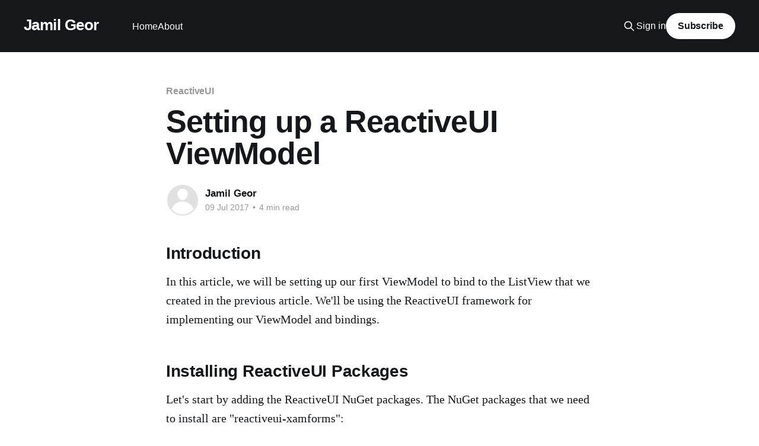

--- FILE ---
content_type: text/html; charset=utf-8
request_url: https://jamilgeor.com/setting-up-a-reactiveui-viewmodel/
body_size: 7267
content:
<!DOCTYPE html>
<html lang="en">
<head>

    <title>Setting up a ReactiveUI ViewModel</title>
    <meta charset="utf-8" />
    <meta http-equiv="X-UA-Compatible" content="IE=edge" />
    <meta name="HandheldFriendly" content="True" />
    <meta name="viewport" content="width=device-width, initial-scale=1.0" />
    
    <link rel="preload" as="style" href="https://jamilgeor.com/assets/built/screen.css?v=f2afd1aea4" />
    <link rel="preload" as="script" href="https://jamilgeor.com/assets/built/casper.js?v=f2afd1aea4" />

    <link rel="stylesheet" type="text/css" href="https://jamilgeor.com/assets/built/screen.css?v=f2afd1aea4" />

    <meta name="description" content="Learn how to create a ViewModel using ReactiveUI. This article takes you through steps required to get your first ReactiveUI ViewModel up and running.">
    <link rel="canonical" href="https://jamilgeor.com/setting-up-a-reactiveui-viewmodel/">
    <meta name="referrer" content="no-referrer-when-downgrade">
    
    <meta property="og:site_name" content="Jamil Geor">
    <meta property="og:type" content="article">
    <meta property="og:title" content="Setting up a ReactiveUI ViewModel">
    <meta property="og:description" content="Learn how to create a ViewModel using ReactiveUI. This article takes you through steps required to get your first ReactiveUI ViewModel up and running.">
    <meta property="og:url" content="https://jamilgeor.com/setting-up-a-reactiveui-viewmodel/">
    <meta property="article:published_time" content="2017-07-09T09:32:01.000Z">
    <meta property="article:modified_time" content="2019-07-19T10:09:26.000Z">
    <meta property="article:tag" content="ReactiveUI">
    <meta property="article:tag" content="Xamarin.Forms">
    <meta property="article:tag" content="ListView">
    
    <meta name="twitter:card" content="summary">
    <meta name="twitter:title" content="Setting up a ReactiveUI ViewModel">
    <meta name="twitter:description" content="Learn how to create a ViewModel using ReactiveUI. This article takes you through steps required to get your first ReactiveUI ViewModel up and running.">
    <meta name="twitter:url" content="https://jamilgeor.com/setting-up-a-reactiveui-viewmodel/">
    <meta name="twitter:label1" content="Written by">
    <meta name="twitter:data1" content="Jamil Geor">
    <meta name="twitter:label2" content="Filed under">
    <meta name="twitter:data2" content="ReactiveUI, Xamarin.Forms, ListView">
    <meta name="twitter:site" content="@jamilgeor">
    <meta name="twitter:creator" content="@jamilgeor">
    
    <script type="application/ld+json">
{
    "@context": "https://schema.org",
    "@type": "Article",
    "publisher": {
        "@type": "Organization",
        "name": "Jamil Geor",
        "url": "https://jamilgeor.com/",
        "logo": {
            "@type": "ImageObject",
            "url": "https://jamilgeor.com/favicon.ico",
            "width": 48,
            "height": 48
        }
    },
    "author": {
        "@type": "Person",
        "name": "Jamil Geor",
        "url": "https://jamilgeor.com/author/jamil/",
        "sameAs": [
            "http://www.pattern.co.nz",
            "https://x.com/jamilgeor"
        ]
    },
    "headline": "Setting up a ReactiveUI ViewModel",
    "url": "https://jamilgeor.com/setting-up-a-reactiveui-viewmodel/",
    "datePublished": "2017-07-09T09:32:01.000Z",
    "dateModified": "2019-07-19T10:09:26.000Z",
    "keywords": "ReactiveUI, Xamarin.Forms, ListView",
    "description": "Introduction\nIn this article, we will be setting up our first ViewModel to bind to the\nListView that we created in the previous article. We&#x27;ll be using the ReactiveUI\nframework for implementing our ViewModel and bindings.\n\nInstalling ReactiveUI Packages\nLet&#x27;s start by adding the ReactiveUI NuGet packages. The NuGet packages that we\nneed to install are &quot;reactiveui-xamforms&quot;:\nhttps://www.nuget.org/packages/reactiveui-xamforms/.\n\nThis will install all the dependencies required to start using Reacti",
    "mainEntityOfPage": "https://jamilgeor.com/setting-up-a-reactiveui-viewmodel/"
}
    </script>

    <meta name="generator" content="Ghost 6.13">
    <link rel="alternate" type="application/rss+xml" title="Jamil Geor" href="https://jamilgeor.com/rss/">
    <script defer src="https://cdn.jsdelivr.net/ghost/portal@~2.56/umd/portal.min.js" data-i18n="true" data-ghost="https://jamilgeor.com/" data-key="02afbf7e5f4bc0235929a4e046" data-api="https://jamilgeor.ghost.io/ghost/api/content/" data-locale="en" crossorigin="anonymous"></script><style id="gh-members-styles">.gh-post-upgrade-cta-content,
.gh-post-upgrade-cta {
    display: flex;
    flex-direction: column;
    align-items: center;
    font-family: -apple-system, BlinkMacSystemFont, 'Segoe UI', Roboto, Oxygen, Ubuntu, Cantarell, 'Open Sans', 'Helvetica Neue', sans-serif;
    text-align: center;
    width: 100%;
    color: #ffffff;
    font-size: 16px;
}

.gh-post-upgrade-cta-content {
    border-radius: 8px;
    padding: 40px 4vw;
}

.gh-post-upgrade-cta h2 {
    color: #ffffff;
    font-size: 28px;
    letter-spacing: -0.2px;
    margin: 0;
    padding: 0;
}

.gh-post-upgrade-cta p {
    margin: 20px 0 0;
    padding: 0;
}

.gh-post-upgrade-cta small {
    font-size: 16px;
    letter-spacing: -0.2px;
}

.gh-post-upgrade-cta a {
    color: #ffffff;
    cursor: pointer;
    font-weight: 500;
    box-shadow: none;
    text-decoration: underline;
}

.gh-post-upgrade-cta a:hover {
    color: #ffffff;
    opacity: 0.8;
    box-shadow: none;
    text-decoration: underline;
}

.gh-post-upgrade-cta a.gh-btn {
    display: block;
    background: #ffffff;
    text-decoration: none;
    margin: 28px 0 0;
    padding: 8px 18px;
    border-radius: 4px;
    font-size: 16px;
    font-weight: 600;
}

.gh-post-upgrade-cta a.gh-btn:hover {
    opacity: 0.92;
}</style>
    <script defer src="https://cdn.jsdelivr.net/ghost/sodo-search@~1.8/umd/sodo-search.min.js" data-key="02afbf7e5f4bc0235929a4e046" data-styles="https://cdn.jsdelivr.net/ghost/sodo-search@~1.8/umd/main.css" data-sodo-search="https://jamilgeor.ghost.io/" data-locale="en" crossorigin="anonymous"></script>
    
    <link href="https://jamilgeor.com/webmentions/receive/" rel="webmention">
    <script defer src="/public/cards.min.js?v=f2afd1aea4"></script>
    <link rel="stylesheet" type="text/css" href="/public/cards.min.css?v=f2afd1aea4">
    <script defer src="/public/member-attribution.min.js?v=f2afd1aea4"></script>
    <script defer src="/public/ghost-stats.min.js?v=f2afd1aea4" data-stringify-payload="false" data-datasource="analytics_events" data-storage="localStorage" data-host="https://jamilgeor.com/.ghost/analytics/api/v1/page_hit"  tb_site_uuid="60328185-e144-472f-a2bb-dae5f9ae0aea" tb_post_uuid="79ab2f19-25d6-48be-83c6-ff9b7c50521b" tb_post_type="post" tb_member_uuid="undefined" tb_member_status="undefined"></script><style>:root {--ghost-accent-color: #15171A;}</style>
    <meta name="google-site-verification" content="ouQjXn5twN-PRoaw9efbaLrav_nQP-AGIpWx41QHss8" />
<meta name="author" content="Jamil Geor"/>
<meta name="keywords" content="Jamil Geor, Pattern Limited, Software Development, Xamarin, C#"/>
<!-- Start Alexa Certify Javascript -->
<script type="text/javascript">
_atrk_opts = { atrk_acct:"3aqct1zDGU20kU", domain:"jamilgeor.com",dynamic: true};
(function() { var as = document.createElement('script'); as.type = 'text/javascript'; as.async = true; as.src = "https://certify-js.alexametrics.com/atrk.js"; var s = document.getElementsByTagName('script')[0];s.parentNode.insertBefore(as, s); })();
</script>
<noscript><img src="https://certify.alexametrics.com/atrk.gif?account=3aqct1zDGU20kU" style="display:none" height="1" width="1" alt="" /></noscript>
<!-- End Alexa Certify Javascript -->

</head>
<body class="post-template tag-reactiveui tag-xamarin-forms tag-listview is-head-left-logo has-cover">
<div class="viewport">

    <header id="gh-head" class="gh-head outer">
        <div class="gh-head-inner inner">
            <div class="gh-head-brand">
                <a class="gh-head-logo no-image" href="https://jamilgeor.com">
                        Jamil Geor
                </a>
                <button class="gh-search gh-icon-btn" aria-label="Search this site" data-ghost-search><svg xmlns="http://www.w3.org/2000/svg" fill="none" viewBox="0 0 24 24" stroke="currentColor" stroke-width="2" width="20" height="20"><path stroke-linecap="round" stroke-linejoin="round" d="M21 21l-6-6m2-5a7 7 0 11-14 0 7 7 0 0114 0z"></path></svg></button>
                <button class="gh-burger" aria-label="Main Menu"></button>
            </div>

            <nav class="gh-head-menu">
                <ul class="nav">
    <li class="nav-home"><a href="https://jamilgeor.com/">Home</a></li>
    <li class="nav-about"><a href="https://jamilgeor.com/about/">About</a></li>
</ul>

            </nav>

            <div class="gh-head-actions">
                    <button class="gh-search gh-icon-btn" aria-label="Search this site" data-ghost-search><svg xmlns="http://www.w3.org/2000/svg" fill="none" viewBox="0 0 24 24" stroke="currentColor" stroke-width="2" width="20" height="20"><path stroke-linecap="round" stroke-linejoin="round" d="M21 21l-6-6m2-5a7 7 0 11-14 0 7 7 0 0114 0z"></path></svg></button>
                    <div class="gh-head-members">
                                <a class="gh-head-link" href="#/portal/signin" data-portal="signin">Sign in</a>
                                <a class="gh-head-button" href="#/portal/signup" data-portal="signup">Subscribe</a>
                    </div>
            </div>
        </div>
    </header>

    <div class="site-content">
        



<main id="site-main" class="site-main">
<article class="article post tag-reactiveui tag-xamarin-forms tag-listview no-image ">

    <header class="article-header gh-canvas">

        <div class="article-tag post-card-tags">
                <span class="post-card-primary-tag">
                    <a href="/tag/reactiveui/">ReactiveUI</a>
                </span>
        </div>

        <h1 class="article-title">Setting up a ReactiveUI ViewModel</h1>


        <div class="article-byline">
        <section class="article-byline-content">

            <ul class="author-list instapaper_ignore">
                <li class="author-list-item">
                    <a href="/author/jamil/" class="author-avatar author-profile-image" aria-label="Read more of Jamil Geor"><svg viewBox="0 0 24 24" xmlns="http://www.w3.org/2000/svg"><g fill="none" fill-rule="evenodd"><path d="M3.513 18.998C4.749 15.504 8.082 13 12 13s7.251 2.504 8.487 5.998C18.47 21.442 15.417 23 12 23s-6.47-1.558-8.487-4.002zM12 12c2.21 0 4-2.79 4-5s-1.79-4-4-4-4 1.79-4 4 1.79 5 4 5z" fill="#FFF"/></g></svg>
</a>
                </li>
            </ul>

            <div class="article-byline-meta">
                <h4 class="author-name"><a href="/author/jamil/">Jamil Geor</a></h4>
                <div class="byline-meta-content">
                    <time class="byline-meta-date" datetime="2017-07-09">09 Jul 2017</time>
                        <span class="byline-reading-time"><span class="bull">&bull;</span> 4 min read</span>
                </div>
            </div>

        </section>
        </div>


    </header>

    <section class="gh-content gh-canvas">
        <!--kg-card-begin: markdown--><h2 id="introduction">Introduction</h2>
<p>In this article, we will be setting up our first ViewModel to bind to the ListView that we created in the previous article.  We'll be using the ReactiveUI framework for implementing our ViewModel and bindings.</p>
<h2 id="installingreactiveuipackages">Installing ReactiveUI Packages</h2>
<p>Let's start by adding the ReactiveUI NuGet packages.  The NuGet packages that we need to install are &quot;reactiveui-xamforms&quot;:<br>
<a href="https://www.nuget.org/packages/reactiveui-xamforms/?ref=jamilgeor.com">https://www.nuget.org/packages/reactiveui-xamforms/</a>.</p>
<p>This will install all the dependencies required to start using ReactiveUI in our app.<br>
<img src="https://jamilgeor.com/content/images/2017/07/install-reactiveui-package-1.png" alt="Configure Project" loading="lazy"></p>
<p>You will also need to install the &quot;reactiveui&quot; package into both the FormsTutor.iOS and FormsTutor.Droid projects as well.</p>
<h2 id="creatingtheviewmodel">Creating the ViewModel</h2>
<p>To get started we'll add a new folder called &quot;ViewModels&quot; to our FormsTutor project, and add a class called ArticlesViewModel.</p>
<p>The first thing we need to do to our new ArticlesViewModel is to define a base class of type ReactiveObject.</p>
<pre><code>using ReactiveUI;

namespace FormsTutor
{
	public class ArticlesViewModel : ReactiveObject
	{
		
	}
}
</code></pre>
<p>Now we'll add a property to our view model that will contain our list of articles that will be bound to our ListView.  For now, we will set this up as a ReactiveList of strings.</p>
<pre><code>using ReactiveUI;

namespace FormsTutor.ViewModels
{
	public class ArticlesViewModel : ReactiveObject
	{
		ReactiveList&lt;string&gt; _articles;
		public ReactiveList&lt;string&gt; Articles
		{
			get =&gt; _articles;
			set =&gt; this.RaiseAndSetIfChanged(ref _articles, value);
		}

		public ArticlesViewModel()
		{
			Articles = new ReactiveList&lt;string&gt; { &quot;Article 1&quot;, &quot;Article 2&quot;, &quot;Article 3&quot;, &quot;Article 4&quot; };
		}
	}
}
</code></pre>
<p>As you can see we first start by creating a private member called _articles, this will be used to store the article objects.  We then add a property called Articles, the main purpose of setting up this property is to call the RaiseAndSetIfChanged extension method, to notify any bound views that the _articles object has been modified.</p>
<p>The RaiseAndSetIfChanged extension method fires both the PropertyChanged and PropertyChanging events.</p>
<p>You'll notice that we are using an ReactiveList, this is so that the bound view is notified of any changes to the items stored in the _articles member.  If we just used a regular generic collection, any bound views would not be aware that the content of the collection had changed. See <a href="https://docs.reactiveui.net/en/user-guide/lists/?ref=jamilgeor.com">https://docs.reactiveui.net/en/user-guide/lists/</a></p>
<h2 id="bindingtheview">Binding the View</h2>
<p>Now that we have created our ViewModel, we can now bind it to our view.  There are two ways we can achieve this, one is by setting the BindingContext of the view and placing our binding instructions in our XAML, or by simply defining them in the code behind file for the view.</p>
<p>For this application we are going to use option two and define our bindings in the code behind.</p>
<p>We can now remove the static content in our ListView as per below example:</p>
<pre><code>&lt;?xml version=&quot;1.0&quot; encoding=&quot;UTF-8&quot;?&gt;
&lt;ContentPage xmlns=&quot;http://xamarin.com/schemas/2014/forms&quot; xmlns:x=&quot;http://schemas.microsoft.com/winfx/2009/xaml&quot; x:Class=&quot;FormsTutor.ArticlesPage&quot;&gt;
	&lt;ContentPage.Content&gt;
		&lt;ListView x:Name=&quot;Articles&quot;/&gt;
	&lt;/ContentPage.Content&gt;
&lt;/ContentPage&gt;
</code></pre>
<p>Before we define our binding we need to take care of some house keeping.  Because of the way view lifecycles work we want to ensure that any of the bindings we set up are disposed of correctly when a view disappears.</p>
<p>The System.Reactive.Disposables namespace provides us with a class called CompositeDisposable to help us achieve this without having to keep track of all our bindings manually.</p>
<p>The below example code shows how we setup our view to use the CompositeDisposable class.</p>
<pre><code>using System.Reactive.Disposables;
using Xamarin.Forms;

namespace FormsTutor
{
	public partial class ArticlesPage : ContentPage
	{
		readonly CompositeDisposable _bindingsDisposable = new CompositeDisposable();

		public ArticlesPage()
		{
			InitializeComponent();
		}

		protected override void OnDisappearing()
		{
			base.OnDisappearing();
			_bindingsDisposable.Clear();
		}
}
</code></pre>
<p>You'll see in the OnDisappearing method that we call _bindingsDisposable.Clear(), this disposes of any disposable objects that you have registered with the _bindingsDisposable object.</p>
<p>We now need to instantiate our ViewModel.</p>
<pre><code>using System.Reactive.Disposables;
using Xamarin.Forms;
using ReactiveUI;

namespace FormsTutor
{
	public partial class ArticlesPage : ContentPage, IViewFor&lt;ArticlesViewModel&gt;
	{
		readonly CompositeDisposable _bindingsDisposable = new CompositeDisposable();

		public ArticlesPage()
		{
			InitializeComponent();
		}

		protected override void OnAppearing()
		{
			base.OnAppearing();
			ViewModel = new ArticlesViewModel();
		}

		protected override void OnDisappearing()
		{
			base.OnDisappearing();
			_bindingsDisposable.Clear();
		}

		#region ViewModel Setup
		public ArticlesViewModel ViewModel { get; set; }
		object IViewFor.ViewModel
		{
			get { return ViewModel; }
			set { ViewModel = (ArticlesViewModel)value; }
		}
		#endregion
	}
}
</code></pre>
<p>To bind our ViewModel to our view we need to implement the IViewFor<ArticlesViewModel> interface and instantiate it when the view appears.</p>
<p>Once we have done the above, we just need to define our binding for the Articles ListView.</p>
<pre><code>protected override void OnAppearing()
{
	base.OnAppearing();
	ViewModel = new ArticlesViewModel();
	
	this.OneWayBind(ViewModel, vm =&gt; vm.Articles, v =&gt; v.Articles.ItemsSource).DisposeWith(_bindingsDisposable);
}
</code></pre>
<p>You'll notice in above that we use the extension method DisposeWith, this registers our binding with the _bindingsDisposable object so that it is disposed when the view disappears.</p>
<p>The final result will look something like this:<br>
<img src="https://jamilgeor.com/content/images/2017/07/listview-with-reactive-viewmodel-1.png" alt="ListView with ReactiveUI ViewModel" loading="lazy"></p>
<h2 id="summary">Summary</h2>
<p>In this article we went through the basics of setting up your first ReactiveUI ViewModel, and binding it to your Xamarin.Forms view.  I highly recommend reading this post on creating ViewModels with ReactiveUI <a href="http://log.paulbetts.org/creating-viewmodels-with-reactiveobject/?ref=jamilgeor.com">http://log.paulbetts.org/creating-viewmodels-with-reactiveobject/</a>.</p>
<p>Full source code for this post can be found here:<br>
<a href="https://github.com/jamilgeor/FormsTutor/tree/master/Lesson03?ref=jamilgeor.com">https://github.com/jamilgeor/FormsTutor/tree/master/Lesson03</a></p>
<h2 id="references">References</h2>
<p>ObservableCollection&lt;T&gt; Class<br>
<a href="https://msdn.microsoft.com/en-us/library/ms668604(v=vs.110).aspx?ref=jamilgeor.com">https://msdn.microsoft.com/en-us/library/ms668604(v=vs.110).aspx</a></p>
<p>CompositeDisposable Class<br>
<a href="https://msdn.microsoft.com/en-us/library/system.reactive.disposables.compositedisposable(v=vs.103).aspx?ref=jamilgeor.com">https://msdn.microsoft.com/en-us/library/system.reactive.disposables.compositedisposable(v=vs.103).aspx</a></p>
<p>Basic Property Binding<br>
<a href="https://docs.reactiveui.net/en/user-guide/binding/?ref=jamilgeor.com">https://docs.reactiveui.net/en/user-guide/binding/</a></p>
<p>Creating ViewModels with ReactiveObject<br>
<a href="http://log.paulbetts.org/creating-viewmodels-with-reactiveobject/?ref=jamilgeor.com">http://log.paulbetts.org/creating-viewmodels-with-reactiveobject/</a></p>
<!--kg-card-end: markdown-->
    </section>


</article>
</main>

    <section class="footer-cta outer">
        <div class="inner">
            <h2 class="footer-cta-title">Sign up for more like this.</h2>
            <a class="footer-cta-button" href="#/portal" data-portal>
                <div class="footer-cta-input">Enter your email</div>
                <span>Subscribe</span>
            </a>
        </div>
    </section>



            <aside class="read-more-wrap outer">
                <div class="read-more inner">
                        
<article class="post-card post no-image">


    <div class="post-card-content">

        <a class="post-card-content-link" href="/using-xamarin-forms-shell-to-define-navigation/">
            <header class="post-card-header">
                <div class="post-card-tags">
                </div>
                <h2 class="post-card-title">
                    Using Xamarin.Forms Shell to Define Flyout Navigation
                </h2>
            </header>
                <div class="post-card-excerpt">Learn how to use Xamarin.Forms Shell to define a Flyout menu for your app. In this article we will cover how to use the Xamarin.Forms Shell to create a flyout navigation menu for our app.</div>
        </a>

        <footer class="post-card-meta">
            <time class="post-card-meta-date" datetime="2019-07-24">24 Jul 2019</time>
                <span class="post-card-meta-length">3 min read</span>
        </footer>

    </div>

</article>
                        
<article class="post-card post no-image">


    <div class="post-card-content">

        <a class="post-card-content-link" href="/using-resourcedictionaries-to-define-static-resources/">
            <header class="post-card-header">
                <div class="post-card-tags">
                </div>
                <h2 class="post-card-title">
                    Using ResourceDictionaries to define Static Resources
                </h2>
            </header>
                <div class="post-card-excerpt">Learn how to use ResourceDictionaries in Xamarin.Forms to define our pre-defined font sizes as static resources for your design system components.</div>
        </a>

        <footer class="post-card-meta">
            <time class="post-card-meta-date" datetime="2019-07-22">22 Jul 2019</time>
                <span class="post-card-meta-length">4 min read</span>
        </footer>

    </div>

</article>
                        
<article class="post-card post no-image">


    <div class="post-card-content">

        <a class="post-card-content-link" href="/creating-a-colour-palette-for-your-xamarin-forms-application/">
            <header class="post-card-header">
                <div class="post-card-tags">
                </div>
                <h2 class="post-card-title">
                    Creating a Colour Palette for your Xamarin.Forms Application
                </h2>
            </header>
                <div class="post-card-excerpt">Learn how to define your design system colours, using Xamarin.Forms resource
dictionaries.

Introduction
Central to any design system, is a pre-defined colour palette, the colour
palette defines which colours and in what context they should be used.  We are
going to get started in this series, by defining our</div>
        </a>

        <footer class="post-card-meta">
            <time class="post-card-meta-date" datetime="2019-07-19">19 Jul 2019</time>
                <span class="post-card-meta-length">2 min read</span>
        </footer>

    </div>

</article>
                </div>
            </aside>



    </div>

    <footer class="site-footer outer">
        <div class="inner">
            <section class="copyright"><a href="https://jamilgeor.com">Jamil Geor</a> &copy; 2026</section>
            <nav class="site-footer-nav">
                
            </nav>
            <div class="gh-powered-by"><a href="https://ghost.org/" target="_blank" rel="noopener">Powered by Ghost</a></div>
        </div>
    </footer>

</div>

    <div class="pswp" tabindex="-1" role="dialog" aria-hidden="true">
    <div class="pswp__bg"></div>

    <div class="pswp__scroll-wrap">
        <div class="pswp__container">
            <div class="pswp__item"></div>
            <div class="pswp__item"></div>
            <div class="pswp__item"></div>
        </div>

        <div class="pswp__ui pswp__ui--hidden">
            <div class="pswp__top-bar">
                <div class="pswp__counter"></div>

                <button class="pswp__button pswp__button--close" title="Close (Esc)"></button>
                <button class="pswp__button pswp__button--share" title="Share"></button>
                <button class="pswp__button pswp__button--fs" title="Toggle fullscreen"></button>
                <button class="pswp__button pswp__button--zoom" title="Zoom in/out"></button>

                <div class="pswp__preloader">
                    <div class="pswp__preloader__icn">
                        <div class="pswp__preloader__cut">
                            <div class="pswp__preloader__donut"></div>
                        </div>
                    </div>
                </div>
            </div>

            <div class="pswp__share-modal pswp__share-modal--hidden pswp__single-tap">
                <div class="pswp__share-tooltip"></div>
            </div>

            <button class="pswp__button pswp__button--arrow--left" title="Previous (arrow left)"></button>
            <button class="pswp__button pswp__button--arrow--right" title="Next (arrow right)"></button>

            <div class="pswp__caption">
                <div class="pswp__caption__center"></div>
            </div>
        </div>
    </div>
</div>
<script
    src="https://code.jquery.com/jquery-3.5.1.min.js"
    integrity="sha256-9/aliU8dGd2tb6OSsuzixeV4y/faTqgFtohetphbbj0="
    crossorigin="anonymous">
</script>
<script src="https://jamilgeor.com/assets/built/casper.js?v=f2afd1aea4"></script>
<script>
$(document).ready(function () {
    // Mobile Menu Trigger
    $('.gh-burger').click(function () {
        $('body').toggleClass('gh-head-open');
    });
    // FitVids - Makes video embeds responsive
    $(".gh-content").fitVids();
});
</script>

<script>
  (function(i,s,o,g,r,a,m){i['GoogleAnalyticsObject']=r;i[r]=i[r]||function(){
  (i[r].q=i[r].q||[]).push(arguments)},i[r].l=1*new Date();a=s.createElement(o),
  m=s.getElementsByTagName(o)[0];a.async=1;a.src=g;m.parentNode.insertBefore(a,m)
  })(window,document,'script','https://www.google-analytics.com/analytics.js','ga');

  ga('create', 'UA-101797671-1', 'auto');
  ga('send', 'pageview');

</script>

</body>
</html>


--- FILE ---
content_type: text/plain
request_url: https://www.google-analytics.com/j/collect?v=1&_v=j102&a=485018215&t=pageview&_s=1&dl=https%3A%2F%2Fjamilgeor.com%2Fsetting-up-a-reactiveui-viewmodel%2F&ul=en-us%40posix&dt=Setting%20up%20a%20ReactiveUI%20ViewModel&sr=1280x720&vp=1280x720&_u=IEBAAEABAAAAACAAI~&jid=1103443637&gjid=1118053951&cid=537000434.1769075090&tid=UA-101797671-1&_gid=260448791.1769075090&_r=1&_slc=1&z=371278449
body_size: -450
content:
2,cG-P812RHD9N3